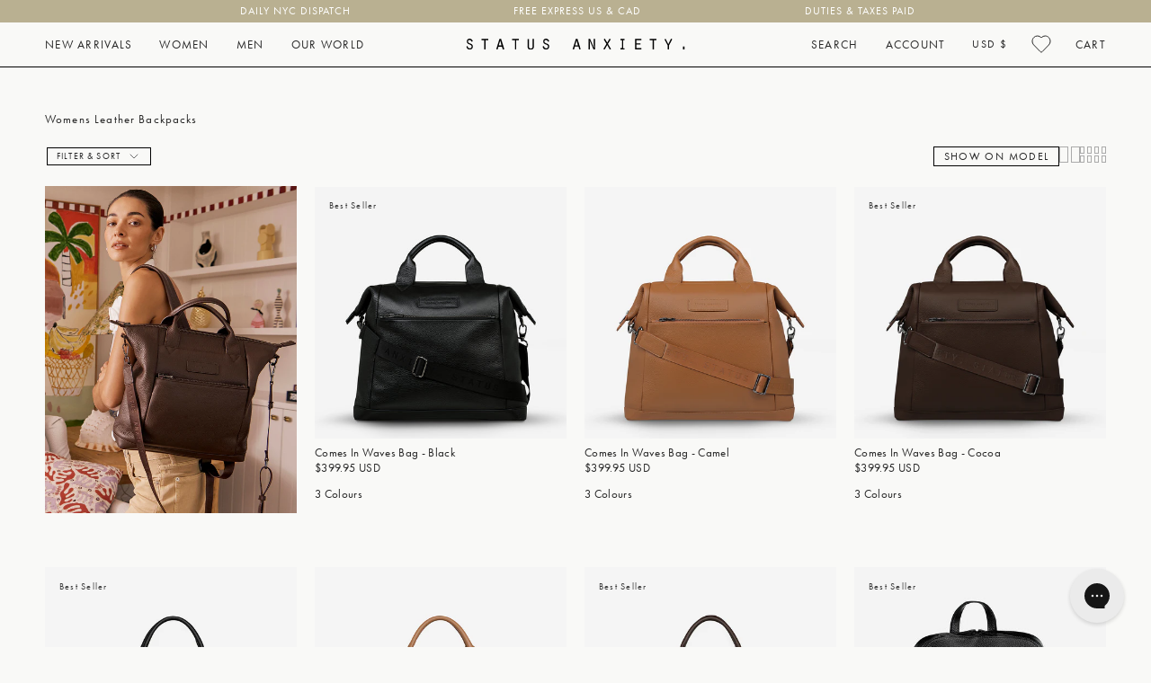

--- FILE ---
content_type: text/css
request_url: https://www.statusanxiety.com/cdn/shop/t/308/assets/collection_img_slider.css?v=8935929988651752541761176143
body_size: -133
content:
.gallery-arrow.gallery-arrow--next svg{position:relative;right:-3px}.active_index{z-index:3!important;opacity:1!important}.product-item__gallery{position:absolute;top:0;left:0;width:100%;height:100%;z-index:1}.product-item__gallery-image{position:absolute;top:0;left:0;width:100%;height:100%;opacity:0;transition:opacity .3s ease}.product-item__gallery-image.active{opacity:1;z-index:2;display:block!important}.product-item__gallery-nav{position:absolute;top:0;left:0;width:100%;height:100%;display:flex;justify-content:space-between;align-items:center;z-index:10;opacity:1;transition:opacity .3s ease}@media (min-width: 768px){.product-item__gallery-nav{opacity:0}.product-item__image:hover .product-item__gallery-nav{opacity:1}}.gallery-arrow{border:none;border-radius:50%;display:flex;justify-content:center;align-items:center;cursor:pointer;margin:0 10px;color:#333;transition:background .2s ease;touch-action:manipulation}@media (max-width: 767px){.gallery-arrow{width:35px;height:35px}}.gallery-arrow:hover{background:#ffffffe6}.gallery-arrow--prev{margin-left:5px}.gallery-arrow--next{margin-right:5px}@media (min-width: 768px){.product-item__image:hover .product-item__gallery-nav:hover~.product-item__bg{opacity:0}.product-item__image:hover .product-item__gallery-nav:hover~.product-item__gallery .product-item__gallery-image.active{opacity:1}}@media (min-width: 768px){.product-item__image:hover .product-item__bg__under.product-lifestyle-image{opacity:1!important;z-index:9}.product-item__image:hover .product-item__bg__under.product-lifestyle-image.no_opac{opacity:1!important}.product-item[data-lifestyle-disabled=true] .product-item__bg__under.product-lifestyle-image{display:none!important}}@media (max-width: 767px){.product-item__bg{opacity:0}.gallery-arrow.gallery-arrow--prev{opacity:0;visibility:hidden;pointer-events:none}.product-item__gallery.active_index .product-item__gallery-image.active{opacity:1;display:block!important}.gallery-arrow.gallery-arrow--next svg,.gallery-arrow.gallery-arrow--next svg path{width:13px!important;height:13px!important}}
/*# sourceMappingURL=/cdn/shop/t/308/assets/collection_img_slider.css.map?v=8935929988651752541761176143 */


--- FILE ---
content_type: text/javascript
request_url: https://www.statusanxiety.com/cdn/shop/t/308/assets/collection-color-swatches.js?v=33976533823204680781681454275
body_size: 312
content:
const collectionProducts=document.querySelectorAll("#CollectionLoop > .product-item_product");collectionProducts.forEach(product=>{product.querySelectorAll(".product__colors-swatch").forEach(swatch=>{swatch.addEventListener("click",e=>{updateVariant(e)})});const updateVariant=e=>{const productElement=e.target.closest(".product-item_product"),productAtcBtn=productElement.querySelector(".product-item .quick-add__button")?productElement.querySelector(".product-item .quick-add__button"):null;updateProductTitle(e,productElement),updateProductImages(e,productElement),productAtcBtn&&(updateProductId(e,productElement,productAtcBtn),updateProductHandle(e,productElement,productAtcBtn)),updateProductUrl(e,productElement),updateProductPrice(e,productElement),updateBadges(e,productElement),updateStyleImages(e,productElement),updateActiveSwatch(e)},updateProductTitle=(e,productElement)=>{const productTitle=productElement.querySelector(".product-item__title"),variantTitle=e.target.closest(".product__colors-swatch").dataset.variantName;productTitle.innerHTML=variantTitle},updateProductImages=(e,productElement)=>{const productMainImgData=productElement.querySelector(".product-item .product-item__bg"),productHoverImgData=productElement.querySelector(".product-item .product-item__bg__under"),productMainImg=productElement.querySelector(".product-item .product-item__bg img"),productHoverImg=productElement.querySelector(".product-item .product-item__bg__under img"),swatch=e.target.closest(".product__colors-swatch");let variantMainImg,variantHoverImg;const newProductImgSrc=swatch.dataset.productImage,newLifestyleImgSrc=swatch.dataset.lifestyleImage;lifestyleStyle.classList.contains("hidden")?(variantMainImg=newProductImgSrc,variantHoverImg=newLifestyleImgSrc):(variantMainImg=newLifestyleImgSrc,variantHoverImg=newProductImgSrc),productMainImgData.style.backgroundImage=`url("${variantMainImg}")`,productHoverImgData.style.backgroundImage=`url("${variantHoverImg}")`,productMainImg.src=variantMainImg,productMainImg.srcset=variantMainImg,productHoverImg.src=variantHoverImg,productHoverImg.srcset=variantHoverImg},updateProductId=(e,productElement,productAtcBtn)=>{const variantId=e.target.closest(".product__colors-swatch").dataset.productId;productAtcBtn.dataset.quickAddVariant=variantId},updateProductHandle=(e,productElement,productAtcBtn)=>{const variantHandle=e.target.closest(".product__colors-swatch").dataset.variantHandle;productAtcBtn.dataset.variantHandle=variantHandle},updateProductUrl=(e,productElement)=>{const productLinks=productElement.querySelectorAll(".product-item .product-link"),variantUrl=e.target.closest(".product__colors-swatch").dataset.productUrl;productLinks.forEach(link=>{link.href=variantUrl})},updateProductPrice=(e,productElement)=>{const productPrice=productElement.querySelector(".product-item__price"),variantPrice=e.target.closest(".product__colors-swatch").dataset.variantPrice;productPrice.innerHTML=`<span class="price"><span class="new-price">${variantPrice}</span></span>`},updateBadges=(e,productElement)=>{const productBadgesWrapper=productElement.querySelector(".product-item__image > .badge-boxes"),variantAvailable=e.target.closest(".product__colors-swatch").dataset.variantAvailable,productAtc=productElement.querySelector("quick-add-product"),soldContent=e.target.closest(".product__colors-swatch").dataset.soldOutContent,onSaleContent=e.target.closest(".product__colors-swatch").dataset.onSaleContent,preorderContent=e.target.closest(".product__colors-swatch").dataset.preorderContent,customBadgesArray=e.target.closest(".product__colors-swatch").dataset.customBadges.split(",");if(productBadgesWrapper.innerHTML="",variantAvailable=="false"){const soldBadge=document.createElement("div");soldBadge.classList.add("badge"),soldBadge.textContent=soldContent,productBadgesWrapper.appendChild(soldBadge),productAtc.style.display="none"}else{if(productAtc.style.display="block",onSaleContent){const onSaleBadge=document.createElement("div");onSaleBadge.classList.add("sale-box"),onSaleBadge.classList.add("badge"),onSaleBadge.textContent=onSaleContent,productBadgesWrapper.appendChild(onSaleBadge)}if(preorderContent){const preorderBadge=document.createElement("div");preorderBadge.classList.add("preorder-box"),preorderBadge.classList.add("badge"),preorderBadge.textContent=preorderContent,productBadgesWrapper.appendChild(preorderBadge)}if(customBadgesArray.length>0)for(let i=0;i<customBadgesArray.length;i++){const customBadgeContent=customBadgesArray[i],customBadge=document.createElement("div");customBadge.classList.add("badge-box"),customBadge.classList.add("badge"),customBadge.textContent=customBadgeContent,productBadgesWrapper.appendChild(customBadge)}}},updateStyleImages=(e,productElement)=>{const mainImageWrapper=productElement.querySelector(".product-item__bg"),swatch=e.target.closest(".product__colors-swatch"),newProductImgSrc=swatch.dataset.productImage,newLifestyleImgSrc=swatch.dataset.lifestyleImage;mainImageWrapper.dataset.productImage=newProductImgSrc,mainImageWrapper.dataset.lifestyleImage=newLifestyleImgSrc},updateActiveSwatch=e=>{product.querySelector(".active-swatch").classList.remove("active-swatch"),e.target.classList.add("active-swatch")}});
//# sourceMappingURL=/cdn/shop/t/308/assets/collection-color-swatches.js.map?v=33976533823204680781681454275


--- FILE ---
content_type: image/svg+xml
request_url: https://www.statusanxiety.com/cdn/shop/files/SA_Logo.svg?v=1678254764&width=250
body_size: -52
content:
<?xml version="1.0" encoding="utf-8"?>
<!-- Generator: Adobe Illustrator 27.2.0, SVG Export Plug-In . SVG Version: 6.00 Build 0)  -->
<svg version="1.1" id="Layer_1" xmlns="http://www.w3.org/2000/svg" xmlns:xlink="http://www.w3.org/1999/xlink" x="0px" y="0px"
	 viewBox="0 0 149.7 7.2" style="enable-background:new 0 0 149.7 7.2;" xml:space="preserve">
<path d="M12.3,1h-1.9V0.2H15V1h-1.8v6h-0.9V1 M0.8,4.8C1,5.7,1.4,6.3,2.3,6.3c0.7,0,1.3-0.4,1.3-1.2c0-0.8-0.7-1-1.4-1.3
	c-1-0.4-1.9-0.7-1.9-2c0-1.2,0.9-1.8,2-1.8c1.1,0,1.8,0.7,2.1,1.7L3.5,2C3.3,1.4,3,0.9,2.2,0.9c-0.6,0-1.1,0.3-1.1,0.9
	c0,0.6,0.4,0.8,0.9,1.1l1.5,0.6c0.6,0.3,0.9,0.9,0.9,1.6c0,1.3-0.9,2-2.2,2C1,7.1,0.2,6.3,0,5.1L0.8,4.8 M23.2,1.2l-1,3.2h1.9
	L23.2,1.2z M33.3,1h-1.9V0.2H36V1h-1.8v6h-0.9V1 M22,5.1l-0.6,2l-0.9-0.3l2.2-6.7h1.1l2.2,6.7L25,7.2l-0.6-2H22 M42.9,0.2v4.7
	c0,1,0.3,1.5,1.2,1.5c1.1,0,1.3-0.5,1.3-1.5V0.2h0.9v5.1c0,0.9-0.6,1.9-2.2,1.9c-1.5,0-2.1-0.9-2.1-1.9v-5H42.9 M53.2,4.8
	c0.2,0.8,0.6,1.5,1.5,1.5c0.7,0,1.3-0.4,1.3-1.2c0-0.8-0.7-1-1.4-1.3c-1-0.4-1.9-0.7-1.9-2c0-1.2,0.9-1.8,2-1.8
	c1.1,0,1.8,0.7,2.1,1.7L55.9,2c-0.2-0.7-0.5-1.1-1.3-1.1c-0.6,0-1.1,0.3-1.1,0.9c0,0.6,0.4,0.8,0.9,1.1l1.5,0.6
	c0.6,0.3,0.9,0.9,0.9,1.6c0,1.3-0.9,2-2.2,2c-1.3,0-2.1-0.8-2.3-2L53.2,4.8 M75.6,1.2l-1,3.2h1.9L75.6,1.2z M74.4,5.1l-0.6,2
	l-0.9-0.3l2.2-6.7h1.1l2.2,6.7l-0.9,0.3l-0.6-2 M148.5,7h1.2V5.1h-1.2 M140.4,0l0.8,0.4L139,4.4V7h-0.9V4.4l-2.2-3.9l0.8-0.4
	l1.8,3.5L140.4,0 M127.7,1h-1.9V0.2h4.6V1h-1.8v6h-0.9V1 M115.7,0.2h4.3V1h-3.4v2h2.8v0.8h-2.8v2.4h3.4V7h-4.3V0.2 M105.7,6.2h1V1
	h-1V0.2h2.8V1h-1v5.3h1V7h-2.8V6.2 M94.8,7.2L94,6.7l2.1-3.3l-1.9-2.9L95,0l1.6,2.6L98.2,0L99,0.5l-1.9,2.9l2.1,3.3l-0.8,0.4l-1.8-3
	L94.8,7.2 M83.8,0.2h1.1l2.6,5.8l0,0l-0.1-1.8v-4h0.9V7h-1.1l-2.6-5.8l0,0l0.1,1.8V7h-0.9V0.2"/>
</svg>


--- FILE ---
content_type: text/javascript
request_url: https://www.statusanxiety.com/cdn/shop/t/308/assets/nav-bar-collection-hover.js?v=13575505440083114221701746398
body_size: 92
content:
const firstLevelMenuItems=document.querySelectorAll(".menu__item.grandparent"),secondLevelMenuItems=document.querySelectorAll(".navlink.navlink--child"),thirdLevelMenuItems=document.querySelectorAll(".navlink.navlink--grandchild"),hideAnnouncementText=()=>{document.querySelectorAll(".announcement__text p").forEach(p=>{p.style.display="none"})},showAnnouncementTextIfMenuClosed=()=>{document.querySelector(".header__dropdown").classList.contains("is-visible")||document.querySelectorAll(".announcement__text p").forEach(p=>{p.style.display="block"})},findActiveMenuCollections=e=>e.target.classList.contains("grandparent")?e.target.querySelector(".sub-collections"):e.target.closest(".header__dropdown__inner").querySelector(".sub-collections"),hideElement=element=>{element.classList.add("hidden")},unhideElement=element=>{element.classList.remove("hidden")},updateSubcollections=e=>{hideAnnouncementText();const isGrandchildLink=e.target.classList.contains("navlink--grandchild");let targetElement=e.target;isGrandchildLink&&(targetElement=e.target.closest(".dropdown__family").querySelector(".navlink--child"));const activeMenuCollections=findActiveMenuCollections(e),firstSubcollection=activeMenuCollections.querySelector(".collection_link_one"),secondSubcollection=activeMenuCollections.querySelector(".collection_link_two");if(firstSubcollection&&secondSubcollection){let collectionImageOneData=targetElement.getAttribute("data-collection-1-image")||void 0,collectionTitleOneData=targetElement.getAttribute("data-collection-1-title")||void 0,collectionLinkOneData=targetElement.getAttribute("data-collection-1-link")||void 0,collectionImageTwoData=targetElement.getAttribute("data-collection-2-image")||void 0,collectionTitleTwoData=targetElement.getAttribute("data-collection-2-title")||void 0,collectionLinkTwoData=targetElement.getAttribute("data-collection-2-link")||void 0;const firstCollectionTitle=firstSubcollection.querySelector(".collection_title"),firstCollectionImage=firstSubcollection.querySelector(".collection_image img"),secondCollectionTitle=secondSubcollection.querySelector(".collection_title"),secondCollectionImage=secondSubcollection.querySelector(".collection_image img");(!collectionImageOneData||!collectionTitleOneData||!collectionLinkOneData)&&hideElement(firstSubcollection),(!collectionImageTwoData||!collectionTitleTwoData||!collectionLinkTwoData)&&hideElement(secondSubcollection),collectionImageOneData&&collectionTitleOneData&&collectionLinkOneData&&(firstCollectionTitle.textContent=collectionTitleOneData,firstCollectionImage.setAttribute("src",collectionImageOneData),firstCollectionImage.setAttribute("srcset",collectionImageOneData),firstSubcollection.setAttribute("href",collectionLinkOneData),unhideElement(firstSubcollection)),collectionImageTwoData&&collectionTitleTwoData&&collectionLinkTwoData&&(secondCollectionTitle.textContent=collectionTitleTwoData,secondCollectionImage.setAttribute("src",collectionImageTwoData),secondCollectionImage.setAttribute("srcset",collectionImageTwoData),secondSubcollection.setAttribute("href",collectionLinkTwoData),unhideElement(secondSubcollection))}};[firstLevelMenuItems,secondLevelMenuItems,thirdLevelMenuItems].forEach(collection=>{collection.forEach(item=>{item.addEventListener("mouseenter",updateSubcollections),item.addEventListener("mouseleave",showAnnouncementTextIfMenuClosed)})});
//# sourceMappingURL=/cdn/shop/t/308/assets/nav-bar-collection-hover.js.map?v=13575505440083114221701746398


--- FILE ---
content_type: text/javascript
request_url: https://www.statusanxiety.com/cdn/shop/t/308/assets/style-toggling.js?v=115864866881744265001743991070
body_size: -526
content:
document.addEventListener("DOMContentLoaded",function(){const styleToggleBtn=document.querySelector(".style-toggle-btn");styleToggleBtn&&styleToggleBtn.addEventListener("click",function(){const productView=this.querySelector(".product-view"),lifestyleView=this.querySelector(".lifestyle-view");productView.classList.toggle("hidden"),lifestyleView.classList.toggle("hidden"),document.querySelectorAll(".product-link .product-item__bg__under.product-lifestyle-image.no_opac").forEach(image=>{lifestyleView.classList.contains("hidden")?image.classList.remove("active"):image.classList.add("active")})})});
//# sourceMappingURL=/cdn/shop/t/308/assets/style-toggling.js.map?v=115864866881744265001743991070


--- FILE ---
content_type: text/javascript
request_url: https://www.statusanxiety.com/cdn/shop/t/308/assets/collection_img_slider.js?v=1742627190648128651762404949
body_size: 1279
content:
document.addEventListener("DOMContentLoaded",function(){document.querySelectorAll(".product-item").forEach(item=>{const gallery=item.querySelector(".product-item__gallery");gallery&&gallery.classList.add("active_index");const mainImage=item.querySelector(".product-item__bg");mainImage&&mainImage.classList.remove("active_index")}),initProductImageSliders(),initColorSwatches(),initGallerySwipe()});function initProductImageSliders(){document.querySelectorAll("[data-gallery-prev], [data-gallery-next]").forEach(nav=>{nav.addEventListener("click",function(e){e.preventDefault();const productItem=this.closest(".product-item"),gallery=productItem.querySelector(".product-item__gallery"),mainProductImage=productItem.querySelector(".product-item__bg"),lifestyleImage=productItem.querySelector(".product-item__bg__under.product-lifestyle-image");productItem.setAttribute("data-lifestyle-disabled","true"),productItem.lifestyleTimer&&clearTimeout(productItem.lifestyleTimer),productItem.lifestyleTimer=setTimeout(()=>{productItem.removeAttribute("data-lifestyle-disabled"),delete productItem.lifestyleTimer},1e4),lifestyleImage&&lifestyleImage.classList.contains("active")&&lifestyleImage.classList.remove("active"),mainProductImage.classList.contains("active_index")&&(mainProductImage.classList.remove("active_index"),gallery.classList.add("active_index"));const images=gallery.querySelectorAll(".product-item__gallery-image"),currentActive=gallery.querySelector(".active");let currentIndex=Array.from(images).indexOf(currentActive),newIndex;this.hasAttribute("data-gallery-prev")?newIndex=(currentIndex-1+images.length)%images.length:newIndex=(currentIndex+1)%images.length,currentActive.classList.remove("active"),images[newIndex].classList.add("active")})})}function initColorSwatches(){document.querySelectorAll(".product__colors-swatch").forEach(swatch=>{swatch.addEventListener("click",function(e){e.preventDefault(),e.stopPropagation();const productGridItem=this.closest("[data-product-grid-item]");if(!productGridItem)return;this.closest(".product__colors").querySelectorAll(".product__colors-swatch-link").forEach(s=>s.classList.remove("active-swatch")),this.querySelector(".product__colors-swatch-link").classList.add("active-swatch");const productUrl=this.getAttribute("data-product-url"),productImage=this.getAttribute("data-product-image"),lifestyleImage=this.getAttribute("data-lifestyle-image"),price=this.getAttribute("data-variant-price"),available=this.getAttribute("data-variant-available")==="true",variantName=this.getAttribute("data-variant-name"),variantImages=this.getAttribute("data-variant-images")?.split(",").filter(url=>url.trim()!=="")||[productImage];productGridItem.querySelectorAll("[data-product-link]").forEach(link=>{link.setAttribute("href",productUrl)});const priceElement=productGridItem.querySelector("[data-product-price] .price");priceElement&&(available?priceElement.innerHTML=`<span class="new-price">${price}</span>`:priceElement.innerHTML=`<span class="sold-out">${this.getAttribute("data-sold-out-content")}</span>`);const mainImageContainer=productGridItem.querySelector("[data-product-image-default]"),galleryContainer=productGridItem.querySelector(".product-item__gallery");if(mainImageContainer){mainImageContainer.classList.add("active_index"),galleryContainer&&galleryContainer.classList.remove("active_index"),mainImageContainer.setAttribute("data-product-image",productImage),mainImageContainer.setAttribute("data-lifestyle-image",lifestyleImage||""),productImage&&(mainImageContainer.style.backgroundImage=`url(${productImage})`);const imageElement=mainImageContainer.querySelector("img");imageElement&&(imageElement.setAttribute("src",productImage),imageElement.setAttribute("srcset",""))}const gallery=productGridItem.querySelector(".product-item__gallery");if(gallery&&variantImages.length>0){const currentImages=gallery.querySelectorAll(".product-item__gallery-image");if(currentImages.forEach(img=>img.classList.remove("active")),variantImages.forEach((imageSrc,index)=>{let galleryImage=gallery.querySelector(`[data-product-gallery-image="${index}"]`);if(galleryImage){const img=galleryImage.querySelector("img");img&&(img.src=imageSrc,img.alt=variantName||"")}else{galleryImage=document.createElement("div"),galleryImage.className="product-item__gallery-image",galleryImage.setAttribute("data-product-gallery-image",index);const img=document.createElement("img");img.src=imageSrc,img.alt=variantName||"",img.className="image__img",galleryImage.appendChild(img),gallery.appendChild(galleryImage)}index===0&&galleryImage.classList.add("active")}),currentImages.length>variantImages.length)for(let i=variantImages.length;i<currentImages.length;i++){const extraImage=gallery.querySelector(`[data-product-gallery-image="${i}"]`);extraImage&&(extraImage.style.display="none")}for(let i=0;i<variantImages.length;i++){const imageToShow=gallery.querySelector(`[data-product-gallery-image="${i}"]`);imageToShow&&(imageToShow.style.display="")}}if(lifestyleImage){const lifestyleContainer=productGridItem.querySelector(".product-lifestyle-image, .product-item__bg__under");if(lifestyleContainer){lifestyleContainer.setAttribute("data-lifestyle-src",lifestyleImage),lifestyleContainer.style.backgroundImage=`url(${lifestyleImage})`;const lifestyleImg=lifestyleContainer.querySelector("img");lifestyleImg&&(lifestyleImg.setAttribute("src",lifestyleImage),lifestyleImg.setAttribute("srcset",""))}}updateBadges(this,productGridItem)})}),document.querySelectorAll("[data-sibling-link]").forEach(swatch=>{swatch.addEventListener("click",function(e){e.preventDefault(),e.stopPropagation();const productGridItem=this.closest("[data-product-grid-item]");if(!productGridItem)return;productGridItem.querySelectorAll(".siblings__link").forEach(s=>s.classList.remove("siblings__link--current")),this.closest(".siblings__link").classList.add("siblings__link--current");const siblingUrl=this.getAttribute("data-sibling-link"),siblingPrice=this.getAttribute("data-sibling-price"),siblingCutline=this.getAttribute("data-sibling-cutline"),siblingImage=this.getAttribute("data-sibling-image"),mainImageContainer=productGridItem.querySelector("[data-product-image-default]"),galleryContainer=productGridItem.querySelector(".product-item__gallery");mainImageContainer&&(mainImageContainer.classList.add("active_index"),galleryContainer&&galleryContainer.classList.remove("active_index")),productGridItem.querySelectorAll("[data-product-link]").forEach(link=>{link.setAttribute("href",siblingUrl)});const priceElement=productGridItem.querySelector("[data-product-price] .price");priceElement&&siblingPrice&&(priceElement.innerHTML=`<span class="new-price">${siblingPrice}</span>`);const cutlineElement=productGridItem.querySelector("[data-product-cutline]");cutlineElement&&siblingCutline&&(cutlineElement.textContent=siblingCutline);const siblingImageElement=productGridItem.querySelector("[data-product-image-sibling]");siblingImageElement&&siblingImage&&(siblingImageElement.style.backgroundImage=`url(${siblingImage})`,siblingImageElement.style.display="block");const lifestyleContainer=productGridItem.querySelector(".product-lifestyle-image, .product-item__bg__under"),lifestyleImage=this.getAttribute("data-sibling-image");if(lifestyleContainer&&lifestyleImage){lifestyleContainer.style.backgroundImage=`url(${lifestyleImage})`;const lifestyleImg=lifestyleContainer.querySelector("img");lifestyleImg&&(lifestyleImg.setAttribute("src",lifestyleImage),lifestyleImg.setAttribute("srcset",""))}})})}function updateBadges(swatch,productGridItem){const badgeBox=productGridItem.querySelector(".badge-boxes");if(badgeBox){if(badgeBox.innerHTML="",swatch.hasAttribute("data-on-sale-content")){const saleBox=document.createElement("div");saleBox.className="sale-box-wrapper",saleBox.innerHTML=`<div class="sale-box badge">${swatch.getAttribute("data-on-sale-content")}</div>`,badgeBox.appendChild(saleBox)}if(swatch.hasAttribute("data-preorder-content")){const preorderBox=document.createElement("div");preorderBox.className="preorder-box badge",preorderBox.innerHTML=swatch.getAttribute("data-preorder-content"),badgeBox.appendChild(preorderBox)}const customBadges=swatch.getAttribute("data-custom-badges")?.trim();customBadges&&customBadges!==""&&customBadges.split(",").forEach(badge=>{if(badge.trim()!==""){const badgeElement=document.createElement("div");badgeElement.className="badge-box badge",badgeElement.innerHTML=badge.trim(),badgeBox.appendChild(badgeElement)}})}}function initGallerySwipe(){document.querySelectorAll(".product-item").forEach(item=>{const gallery=item.querySelector(".product-item__gallery");if(!gallery)return;const images=gallery.querySelectorAll(".product-item__gallery-image");if(images.length<=1)return;const galleryNav=item.querySelector(".product-item__gallery-nav");if(!galleryNav)return;let startX=0,isTouching=!1;function getX(e){return e.type.includes("mouse")?e.pageX:e.touches?.[0]?.clientX||e.changedTouches?.[0]?.clientX||0}function navigateGallery(direction){const mainProductImage=item.querySelector(".product-item__bg"),lifestyleImage=item.querySelector(".product-item__bg__under.product-lifestyle-image");item.setAttribute("data-lifestyle-disabled","true"),item.lifestyleTimer&&clearTimeout(item.lifestyleTimer),item.lifestyleTimer=setTimeout(()=>{item.removeAttribute("data-lifestyle-disabled"),delete item.lifestyleTimer},1e4),lifestyleImage?.classList.contains("active")&&lifestyleImage.classList.remove("active"),mainProductImage?.classList.contains("active_index")&&(mainProductImage.classList.remove("active_index"),gallery.classList.add("active_index"));const currentActive=gallery.querySelector(".active");let currentIndex=Array.from(images).indexOf(currentActive),newIndex;direction==="prev"?newIndex=(currentIndex-1+images.length)%images.length:newIndex=(currentIndex+1)%images.length,currentActive.classList.remove("active"),images[newIndex].classList.add("active")}galleryNav.addEventListener("touchstart",e=>{isTouching=!0,startX=getX(e)},{passive:!0}),galleryNav.addEventListener("touchend",e=>{if(!isTouching)return;const diff=getX(e)-startX;Math.abs(diff)>30&&(diff<0?navigateGallery("next"):navigateGallery("prev")),isTouching=!1}),galleryNav.addEventListener("mousedown",e=>{isTouching=!0,startX=getX(e)}),galleryNav.addEventListener("mouseup",e=>{if(!isTouching)return;const diff=getX(e)-startX;Math.abs(diff)>30&&(diff<0?navigateGallery("next"):navigateGallery("prev")),isTouching=!1}),galleryNav.addEventListener("mouseleave",()=>{isTouching=!1})})}
//# sourceMappingURL=/cdn/shop/t/308/assets/collection_img_slider.js.map?v=1742627190648128651762404949


--- FILE ---
content_type: text/javascript
request_url: https://www.statusanxiety.com/cdn/shop/t/308/assets/grid-toggle.js?v=69649620969976541301699727555
body_size: -672
content:
const twoColumnGrid = document.querySelector('.two-column-grid')
const fourColumnGrid = document.querySelector('.four-column-grid')

twoColumnGrid.addEventListener('click', () => {
  const productGrid = document.querySelector('.dynamic-grid')
  productGrid.classList.add('two-column')
})

fourColumnGrid.addEventListener('click', () => {
  const productGrid = document.querySelector('.dynamic-grid')
  productGrid.classList.remove('two-column')
})

--- FILE ---
content_type: text/javascript
request_url: https://www.statusanxiety.com/cdn/shop/t/308/assets/collection-nav-sticky.js?v=47164091455739431001743990557
body_size: -545
content:
document.addEventListener("DOMContentLoaded",function(){const collectionNav=document.querySelector("nav.collection__nav"),collectionSidebar=document.querySelector(".collection__sidebar");if(!collectionNav)return;const navPosition=collectionNav.offsetTop;function handleScroll(){window.scrollY>navPosition?(collectionNav.classList.add("sticky"),collectionSidebar&&collectionSidebar.classList.add("sticky_adjust")):(collectionNav.classList.remove("sticky"),collectionSidebar&&collectionSidebar.classList.remove("sticky_adjust"))}window.addEventListener("scroll",handleScroll),handleScroll()});
//# sourceMappingURL=/cdn/shop/t/308/assets/collection-nav-sticky.js.map?v=47164091455739431001743990557
